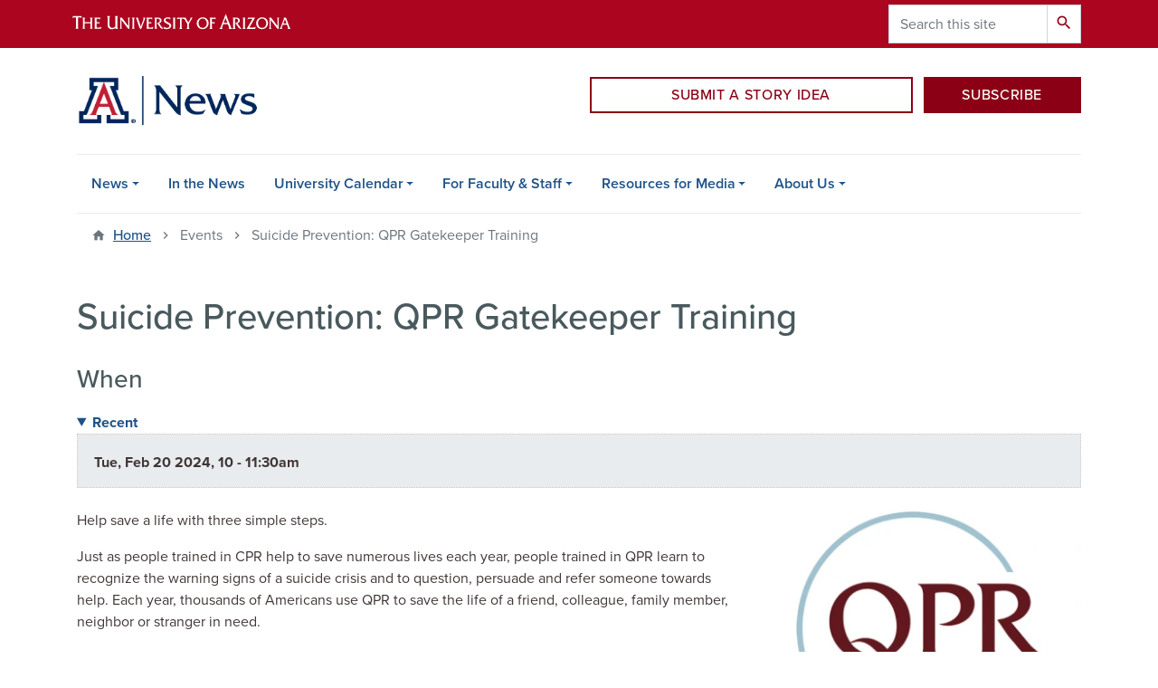

--- FILE ---
content_type: text/html; charset=UTF-8
request_url: https://news.arizona.edu/events/suicide-prevention-qpr-gatekeeper-training
body_size: 10799
content:
<!DOCTYPE html>
<html lang="en" dir="ltr" prefix="og: https://ogp.me/ns#" class="sticky-footer">
  <head>
    <meta charset="utf-8" />
<link rel="shortlink" href="https://news.arizona.edu/" />
<link rel="canonical" href="https://news.arizona.edu/events/suicide-prevention-qpr-gatekeeper-training" />
<meta property="og:site_name" content="University of Arizona News" />
<meta property="og:url" content="https://news.arizona.edu/events/suicide-prevention-qpr-gatekeeper-training" />
<meta property="og:title" content="Suicide Prevention: QPR Gatekeeper Training" />
<meta name="twitter:card" content="summary" />
<meta name="Generator" content="Arizona Quickstart (https://quickstart.arizona.edu)" />
<meta name="MobileOptimized" content="width" />
<meta name="HandheldFriendly" content="true" />
<meta name="viewport" content="width=device-width, initial-scale=1, shrink-to-fit=no" />
<script type="application/ld+json">{
    "@context": "https://schema.org",
    "@graph": [
        {
            "@type": "CollegeOrUniversity",
            "parentOrganization": {
                "@type": "EducationalOrganization",
                "@id": "https://www.arizona.edu/",
                "name": "University of Arizona",
                "url": "https://www.arizona.edu/",
                "sameAs": [
                    "https://www.facebook.com/uarizona",
                    "https://x.com/uarizona",
                    "https://www.instagram.com/uarizona",
                    "https://linkedin.com/edu/university-of-arizona-17783",
                    "https://www.youtube.com/universityofarizona",
                    "https://en.wikipedia.org/wiki/University_of_Arizona"
                ],
                "address": {
                    "@type": "PostalAddress",
                    "streetAddress": "1401 E University Blvd",
                    "addressLocality": "Tucson",
                    "addressRegion": "AZ",
                    "postalCode": "85721",
                    "addressCountry": "US"
                }
            },
            "url": "https://news.arizona.edu/",
            "name": "University of Arizona University of Arizona News"
        }
    ]
}</script>
<meta http-equiv="x-ua-compatible" content="ie=edge" />
<link rel="icon" href="/profiles/custom/az_quickstart/themes/custom/az_barrio/favicon.ico" type="image/vnd.microsoft.icon" />

    <title>Suicide Prevention: QPR Gatekeeper Training | University of Arizona News</title>
    <link rel="stylesheet" media="all" href="/sites/default/files/assets/css/css_UfIcu9DfWoJo4T5eC6sULZly7dEBcD0xcK4PRw2PWrY.css?delta=0&amp;language=en&amp;theme=az_barrio&amp;include=[base64]" />
<link rel="stylesheet" media="all" href="/sites/default/files/assets/css/css_XyBUV6M7x-qVF-oCVLQyYE3YD-dvhL0B_I-045hAAJ8.css?delta=1&amp;language=en&amp;theme=az_barrio&amp;include=[base64]" />
<link rel="stylesheet" media="all" href="https://use.typekit.net/emv3zbo.css" />
<link rel="stylesheet" media="all" href="https://fonts.googleapis.com/css?family=Material+Icons+Sharp#.css" />
<link rel="stylesheet" media="all" href="https://cdn.digital.arizona.edu/lib/az-icons/1.0.4/az-icons-styles.min.css" />
<link rel="stylesheet" media="all" href="https://cdn.digital.arizona.edu/lib/arizona-bootstrap/2.0.27/css/arizona-bootstrap.min.css" />
<link rel="stylesheet" media="all" href="/sites/default/files/assets/css/css_gp3slSlaGT9_6Vny8Tbeg7PRiRFG8ix4ozy-R6XTOwE.css?delta=6&amp;language=en&amp;theme=az_barrio&amp;include=[base64]" />
<link rel="stylesheet" media="print" href="/sites/default/files/assets/css/css_fDhXna2Mxkf0I5A0Z8pMDRLOkos9Yp6mO-k53iKXhvg.css?delta=7&amp;language=en&amp;theme=az_barrio&amp;include=[base64]" />
<link rel="stylesheet" media="all" href="/sites/default/files/assets/css/css_K2EklEqsoN8k4gVqKuqtAy3I_7FNzP-ntqOAkQRLxbc.css?delta=8&amp;language=en&amp;theme=az_barrio&amp;include=[base64]" />
<link rel="stylesheet" media="all" href="/sites/default/files/assets/asset_injector/css/styles_better_exposed_filters-b6e1cb17a4a57f400e25f24897c22d2d.css?t9ac4x" />
<link rel="stylesheet" media="all" href="/sites/default/files/assets/css/css_gryQNPI_HP-TANPreQYjCh05TrbLshJ7KRFFBmDmDzo.css?delta=10&amp;language=en&amp;theme=az_barrio&amp;include=[base64]" />

    <script type="application/json" data-drupal-selector="drupal-settings-json">{"path":{"baseUrl":"\/","pathPrefix":"","currentPath":"node\/7558","currentPathIsAdmin":false,"isFront":false,"currentLanguage":"en"},"pluralDelimiter":"\u0003","suppressDeprecationErrors":true,"gtag":{"tagId":"G-351714646","consentMode":false,"otherIds":[],"events":[],"additionalConfigInfo":[]},"ajaxPageState":{"libraries":"[base64]","theme":"az_barrio","theme_token":null},"ajaxTrustedUrl":{"\/search\/google":true},"gtm":{"tagId":null,"settings":{"data_layer":"dataLayer","include_classes":false,"allowlist_classes":"","blocklist_classes":"","include_environment":false,"environment_id":"","environment_token":""},"tagIds":["GTM-ML2BZB"]},"data":{"extlink":{"extTarget":true,"extTargetAppendNewWindowLabel":"(opens in a new window)","extTargetNoOverride":true,"extNofollow":false,"extTitleNoOverride":false,"extNoreferrer":false,"extFollowNoOverride":false,"extClass":"0","extLabel":"(link is external)","extImgClass":false,"extSubdomains":false,"extExclude":"^(?!(https?:\\\/\\\/)(arizona.box.com|docs.google.com|dropbox.com|www.dropbox.com|emailarizona-my.sharepoint.com|events.trellis.arizona.edu)).*","extInclude":"\/sites\/.+\/files\/.+\\.pdf","extCssExclude":"","extCssInclude":"","extCssExplicit":"","extAlert":false,"extAlertText":"This link will take you to an external web site. We are not responsible for their content.","extHideIcons":false,"mailtoClass":"0","telClass":"","mailtoLabel":"(link sends email)","telLabel":"(link is a phone number)","extUseFontAwesome":false,"extIconPlacement":"append","extPreventOrphan":false,"extFaLinkClasses":"fa fa-external-link","extFaMailtoClasses":"fa fa-envelope-o","extAdditionalLinkClasses":"","extAdditionalMailtoClasses":"","extAdditionalTelClasses":"","extFaTelClasses":"fa fa-phone","whitelistedDomains":[],"extExcludeNoreferrer":""}},"field_group":{"html_element":{"mode":"default","context":"view","settings":{"classes":"sharethis-inline-share-buttons","show_empty_fields":true,"id":"","element":"div","show_label":false,"label_element":"h3","label_element_classes":"","attributes":"","effect":"none","speed":"fast"}}},"googlePSE":{"language":"en","displayWatermark":0},"user":{"uid":0,"permissionsHash":"3d0c63a7235efa6d66bee525d59762b555354a4b8af7b8667741bc30a7f5d9f0"}}</script>
<script src="/sites/default/files/assets/js/js_UdbFKd-wtJh3SKjb7z4RqPnpbPTUMahcDRAXqdQXzuU.js?scope=header&amp;delta=0&amp;language=en&amp;theme=az_barrio&amp;include=[base64]"></script>
<script src="/modules/contrib/google_tag/js/gtag.js?t9ac4x"></script>
<script src="/modules/contrib/google_tag/js/gtm.js?t9ac4x"></script>

  </head>
  <body class="layout-no-sidebars page-node-7558 path-node node--type-az-event">
    <a href="#content" class="visually-hidden focusable skip-link">
      Skip to main content
    </a>
    <noscript><iframe src="https://www.googletagmanager.com/ns.html?id=GTM-ML2BZB"
                  height="0" width="0" style="display:none;visibility:hidden"></iframe></noscript>

      <div class="dialog-off-canvas-main-canvas" data-off-canvas-main-canvas>
    
<div id="page-wrapper">
  <div id="page">
    <header id="header" class="header" role="banner" aria-label="Site header">
                    <section class="region region-alert">
    <div id="block-az-barrio-css" class="block block-block-content block-block-contentd3cd6f1a-8018-480d-8db9-4c3f16632d67">
  
    
      <div class="content">
      
      <div class="field field--name-field-az-main-content field--type-entity-reference-revisions field--label-hidden field__items">
              <div class="field__item">  <div class="mb-0 paragraph paragraph--type--az-html paragraph--view-mode--default">
          
            <div class="clearfix text-formatted field field--name-field-az-full-html field--type-text-long field--label-hidden field__item"><style type="text/css">
.align-right, .align-left {
	clear: both;
}
</style></div>
      
      </div>
</div>
          </div>
  
    </div>
  </div>

  </section>

                <header class="bg-red arizona-header" id="header_arizona" role="banner">
          <div class="container">
            <div class="row">
                            <a class="arizona-logo" href="https://www.arizona.edu" title="The University of Arizona homepage">
                <img class="arizona-line-logo" alt="The University of Arizona Wordmark Line Logo White" src="https://cdn.digital.arizona.edu/logos/v1.0.0/ua_wordmark_line_logo_white_rgb.min.svg" fetchpriority="high" />
              </a>
                                              <section class="ml-auto d-none d-lg-block d-xl-block region region-header-ua-utilities">
    <div class="search-block-form google-cse az-search-block block block-search block-search-form-block" data-drupal-selector="search-block-form" id="block-az-barrio-search" role="search">
  
    
          <div class="content">
      <form action="/search/google" method="get" id="search-block-form" accept-charset="UTF-8" class="search-form search-block-form">
  <div class="input-group">
      <label for="edit-keys" class="sr-only">Search</label>
<input title="Enter the terms you wish to search for." data-drupal-selector="edit-keys" type="search" id="edit-keys" name="keys" value="" size="15" maxlength="128" class="form-search form-control" placeholder="Search this site" aria-label="Search this site" />



<div data-drupal-selector="edit-actions" class="form-actions js-form-wrapper input-group-append" id="edit-actions--2"><button data-drupal-selector="edit-submit" type="submit" id="edit-submit" value="Search" class="button js-form-submit form-submit btn"><span class="material-icons-sharp">search</span></button>

</div>


  </div>
</form>


    </div>
  
</div>
<div id="block-az-barrio-sharethisscript" class="block block-block-content block-block-content69ccb1a1-d67c-4395-9cb6-7ba2b868a670">
  
    
      <div class="content">
      
      <div class="field field--name-field-az-main-content field--type-entity-reference-revisions field--label-hidden field__items">
              <div class="field__item">  <div class="mb-0 paragraph paragraph--type--az-html paragraph--view-mode--default">
          
            <div class="clearfix text-formatted field field--name-field-az-full-html field--type-text-long field--label-hidden field__item"><script type="text/javascript" src="https://platform-api.sharethis.com/js/sharethis.js#property=64d15841195399001219ea60&amp;product=inline-share-buttons" async="async"></script></div>
      
      </div>
</div>
          </div>
  
    </div>
  </div>

  </section>

                          </div> <!-- /.row -->
          </div> <!-- /.container -->
                    <div class="redbar-buttons d-lg-none d-flex">
            <button data-toggle="offcanvas" type="button" data-target="#navbar-top" aria-controls="navbar-top" class="btn btn-redbar" id="jsAzSearch">
              <span aria-hidden="true" class="icon material-icons-sharp"> search </span>
              <span class="icon-text"> search </span>
            </button>
            <button data-toggle="offcanvas" type="button" data-target="#navbar-top" aria-controls="navbar-top" class="btn btn-redbar">
              <span aria-hidden="true" class="icon material-icons-sharp"> menu </span>
              <span class="icon-text"> menu </span>
            </button>
          </div>
                  </header>
        <div class="header page-row" id="header_site" role="banner">
          <div class="container">
            <div class="row">
              <div class="col-12 col-sm-6 col-lg-4">
                  <section class="region region-branding">
    <div id="block-az-barrio-branding" class="clearfix block block-system block-system-branding-block">
  
    
        <a href="/" title="University of Arizona News | Home" class="qs-site-logo d-block" rel="home"><img class="img-fluid" fetchpriority="high" src="https://cdn.uanews.arizona.edu/s3fs-public/news%20lockup%202020.png?VersionId=t3biMqrrQSnlDa8yRvPYtGM72tMquh7g" alt="University of Arizona News | Home" />
</a>
    </div>

  </section>

              </div>
              <div class="col-12 col-sm-6 col-lg-8">
                <div class="row">
                  
                </div>
                                <div class="row">
                    <section class="col-md region region-header-2">
    <div id="block-ctaheaderblock" class="col-12 col-lg-9 align-right block block-block-content block-block-content024e0544-c66b-4f71-a928-0e3115d8e239">
  
    
      <div class="content">
      
      <div class="field field--name-field-az-main-content field--type-entity-reference-revisions field--label-hidden field__items">
              <div class="field__item">  <div class="mb-0 paragraph paragraph--type--az-text paragraph--view-mode--default">
          
            <div class="clearfix text-formatted field field--name-field-az-text-area field--type-text-long field--label-hidden field__item"><div class="ck-widget ck-widget bs_grid mt-sm-4 pt-lg-2"><div class="ck-widget ck-widget row" data-row-none="none" data-row-sm="none" data-row-md="none" data-row-lg="none" data-row-xl="none" data-row-xxl="undefined"><div class="col-lg-8 pl-lg-1 pr-lg-1 align-self-end"><p><a class="btn btn-block btn-outline-red mb-3 gta-cta-header-buttons" href="https://forms-a.trellis.arizona.edu/f/MarCom-SubmitStory">SUBMIT A STORY IDEA</a></p></div><div class="col-lg-4 pl-lg-2 pr-lg-0 align-self-end"><p><a class="btn btn-block btn-red mb-3 gta-cta-header-buttons" href="/subscribe-news">SUBSCRIBE</a></p></div></div></div></div>
      
      </div>
</div>
          </div>
  
    </div>
  </div>

  </section>

                </div>
                              </div>
            </div> <!-- /.row -->
          </div> <!-- /.container -->

          <div class="container">
            <div class="row">
                            <div class="col-lg">
                <nav id="navbar-top" class="navbar-offcanvas has-navigation-region has-off-canvas-region">
                  <div class="navbar-offcanvas-header">
                    <div class="bg-chili d-flex justify-content-between align-items-center">
                      <a href="/" class="btn btn-redbar">
                        <span aria-hidden="true" class="icon material-icons-sharp"> home </span>
                        <span class="icon-text"> home </span>
                      </a>
                      <button data-toggle="offcanvas" type="button" data-target="#navbar-top" aria-controls="navbar-top" class="btn btn-redbar">
                        <span aria-hidden="true" class="icon material-icons-sharp"> close </span>
                        <span class="icon-text"> close </span>
                      </button>
                    </div>
                                            <section class="region region-navigation-offcanvas">
    <div class="search-block-form google-cse bg-white navbar-offcanvas-search" data-drupal-selector="search-block-form-2" id="block-az-barrio-offcanvas-searchform" role="search">
  
    
      <form action="/search/google" method="get" id="search-block-form--2" accept-charset="UTF-8" class="search-form search-block-form">
  <div class="input-group">
      <label for="edit-keys--2" class="sr-only">Search</label>
<input title="Enter the terms you wish to search for." data-drupal-selector="edit-keys" type="search" id="edit-keys--2" name="keys" value="" size="15" maxlength="128" class="form-search form-control" placeholder="Search this site" aria-label="Search this site" />



<div data-drupal-selector="edit-actions" class="form-actions js-form-wrapper input-group-append" id="edit-actions--3"><button data-drupal-selector="edit-submit" type="submit" id="edit-submit--2" value="Search" class="button js-form-submit form-submit btn"><span class="material-icons-sharp">search</span></button>

</div>


  </div>
</form>


  </div>

  </section>

                                    </div>
                                                        <section class="region region-navigation">
          <nav role="navigation" aria-labelledby="block-az-barrio-main-menu-menu" id="block-az-barrio-main-menu" class="block block-menu navigation menu--main">
                      
    <h2 class="sr-only" id="block-az-barrio-main-menu-menu">Main navigation</h2>
    
  
              
              <ul id="block-az-barrio-main-menu" block="block-az-barrio-main-menu" class="clearfix navbar-nav flex-lg-row">
                          <li class="nav-item menu-item--expanded dropdown nav-item nav-item-parent keep-open">
                            	    <button class="nav-item menu-item--expanded dropdown nav-item nav-item-parent keep-open nav-link dropdown-toggle" data-toggle="dropdown" aria-expanded="false" aria-haspopup="true" data-display="static">News</button>
                                  <div class="dropdown-menu">
                                                  <a href="/news" class="dropdown-item" data-drupal-link-system-path="news">All News</a>
                                                                    <a href="/news/arizona-southwest" class="dropdown-item" data-drupal-link-system-path="news/arizona-southwest">Arizona &amp; the Southwest</a>
                                                                    <a href="/news/arts-humanities" class="dropdown-item" data-drupal-link-system-path="news/arts-humanities">Arts &amp; Humanities</a>
                                                                    <a href="/news/athletics" class="dropdown-item" data-drupal-link-system-path="news/athletics">Athletics</a>
                                                                    <a href="/news/business-economics" class="dropdown-item" data-drupal-link-system-path="news/business-economics">Business &amp; Economics</a>
                                                                    <a href="/news/campus-life" class="dropdown-item" data-drupal-link-system-path="news/campus-life">Campus Life</a>
                                                                    <a href="/news/government-public-policy-law" class="dropdown-item" data-drupal-link-system-path="news/government-public-policy-law">Government, Public Policy &amp; Law</a>
                                                                    <a href="/news/health-wellness" class="dropdown-item" data-drupal-link-system-path="news/health-wellness">Health &amp; Wellness</a>
                                                                    <a href="/news/science-technology" class="dropdown-item" data-drupal-link-system-path="news/science-technology">Science &amp; Technology</a>
                                                                    <a href="/news/social-sciences" class="dropdown-item" data-drupal-link-system-path="news/social-sciences">Social Sciences</a>
                                                                    <a href="/news/space" class="dropdown-item" data-drupal-link-system-path="news/space">Space</a>
                                                                    <a href="/news/strategic-imperatives" class="dropdown-item" data-drupal-link-system-path="news/strategic-imperatives">Strategic Imperatives</a>
                                                                    <a href="/news/university-news" class="dropdown-item" data-drupal-link-system-path="news/university-news">University News</a>
                                                                    <a href="/news/videos" class="dropdown-item" data-drupal-link-system-path="node/24805">Videos</a>
                                                                    <a href="/news/photos" class="dropdown-item" data-drupal-link-system-path="node/25220">Photos</a>
                                </div>
      
                          </li>
                                  <li class="nav-item">
                                        <a href="/news/ua-in-the-news" class="nav-link" data-drupal-link-system-path="news/ua-in-the-news">In the News</a>
                          </li>
                                  <li class="nav-item menu-item--expanded dropdown nav-item nav-item-parent keep-open">
                            	    <button class="nav-item menu-item--expanded dropdown nav-item nav-item-parent keep-open nav-link dropdown-toggle" data-toggle="dropdown" aria-expanded="false" aria-haspopup="true" data-display="static">University Calendar</button>
                                  <div class="dropdown-menu">
                                                  <a href="/calendar" class="dropdown-item" data-drupal-link-system-path="calendar">Main Calendar</a>
                                                                    <a href="/calendar/today" class="dropdown-item" data-drupal-link-system-path="calendar/today">Today</a>
                                                                    <a href="/calendar/week" class="dropdown-item" data-drupal-link-system-path="calendar/week">This Week</a>
                                                                    <a href="/calendar/month" class="dropdown-item" data-drupal-link-system-path="calendar/month">This Month</a>
                                                                    <a href="https://forms-a.trellis.arizona.edu/103" class="dropdown-item">Add Calendar Event</a>
                                                                    <a href="/calendar/ongoing" class="dropdown-item" data-drupal-link-system-path="calendar/ongoing">Ongoing</a>
                                </div>
      
                          </li>
                                  <li class="nav-item menu-item--expanded dropdown nav-item nav-item-parent keep-open">
                            	    <button class="nav-item menu-item--expanded dropdown nav-item nav-item-parent keep-open nav-link dropdown-toggle" data-toggle="dropdown" aria-expanded="false" aria-haspopup="true" data-display="static">For Faculty &amp; Staff</button>
                                  <div class="dropdown-menu">
                                                  <a href="/faculty-staff/employee-news" class="dropdown-item" data-drupal-link-system-path="node/45">Employee News</a>
                                                                    <a href="/faculty-staff/strategic-imperatives" class="dropdown-item" data-drupal-link-system-path="node/32119">Strategic Imperatives</a>
                                                                    <a href="/faculty-staff/awards-accolades" class="dropdown-item" data-drupal-link-system-path="node/24780">Awards &amp; Accolades</a>
                                                                    <a href="/faculty-staff/uannounce-memos" class="dropdown-item" data-drupal-link-system-path="node/48">UAnnounce</a>
                                                                    <a href="/faculty-staff/clubs-organizations" class="dropdown-item" data-drupal-link-system-path="node/2">Clubs &amp; Organizations</a>
                                                                    <a href="https://news.arizona.edu/classified-ads" class="dropdown-item">Classified Ads</a>
                                </div>
      
                          </li>
                                  <li class="nav-item menu-item--expanded dropdown nav-item nav-item-parent keep-open">
                            	    <button class="nav-item menu-item--expanded dropdown nav-item nav-item-parent keep-open nav-link dropdown-toggle" data-toggle="dropdown" aria-expanded="false" aria-haspopup="true" data-display="static">Resources for Media</button>
                                  <div class="dropdown-menu">
                                                  <a href="/resources-media/media-guidelines-resources" class="dropdown-item" data-drupal-link-system-path="node/24777">Media Guidelines &amp; Resources</a>
                                                                    <a href="/news-releases" class="dropdown-item" data-drupal-link-system-path="news-releases">News Releases</a>
                                                                    <a href="/resources-media/electronic-press-kits" class="dropdown-item" data-drupal-link-system-path="node/24778">Electronic Press Kits</a>
                                                                    <a href="/resources-media/university-experts" class="dropdown-item" data-drupal-link-system-path="node/26">University Experts</a>
                                                                    <a href="/resources-media/university-facts" class="dropdown-item" data-drupal-link-system-path="node/27846">University Facts</a>
                                </div>
      
                          </li>
                                  <li class="nav-item menu-item--expanded dropdown nav-item nav-item-parent keep-open">
                            	    <button class="nav-item menu-item--expanded dropdown nav-item nav-item-parent keep-open nav-link dropdown-toggle" data-toggle="dropdown" aria-expanded="false" aria-haspopup="true" data-display="static">About Us</button>
                                  <div class="dropdown-menu">
                                                  <a href="/about-us/contact-us" class="dropdown-item" data-drupal-link-system-path="node/44">Contact Us</a>
                                                                    <a href="https://marcom.arizona.edu/our-team/communications" class="dropdown-item">Our Team</a>
                                </div>
      
                          </li>
                      </ul>
      


      </nav>

  </section>

                                                </nav>
              </div>
                          </div>
                          <div class="row">
                  <section class="col-md region region-help">
    

  </section>

              </div>
                      </div>
        </div>
    </header>

    <div id="main-wrapper" class="layout-main-wrapper clearfix">
        <div id="main">
                              <div class="container">
                                    <div class="row">
                <section class="col-md region region-breadcrumb">
    <div id="block-az-barrio-breadcrumbs" class="block block-system block-system-breadcrumb-block">
  
    
      <div class="content">
      
  <nav role="navigation" aria-label="breadcrumb">
    <ol class="breadcrumb">
                  <li class="breadcrumb-item breadcrumb-item-home">
          <a href="/">Home</a>
        </li>
                        <li class="breadcrumb-item active" aria-current="page">
          Events
        </li>
                        <li class="breadcrumb-item active" aria-current="page">
          Suicide Prevention: QPR Gatekeeper Training
        </li>
              </ol>
  </nav>

    </div>
  </div>

  </section>

            </div>
                                  </div>
                    <div class="container">
            <div class="row row-offcanvas row-offcanvas-left clearfix">
              <main class="main-content col" id="content" role="main">
                  <section class="region region-content">
    <div id="block-az-barrio-pagetitle" class="block block-core block-page-title-block">
  
    
      <div class="content">
      
  <h1 class="title"><span class="field field--name-title field--type-string field--label-hidden">Suicide Prevention: QPR Gatekeeper Training</span>
</h1>


    </div>
  </div>
<div id="block-az-barrio-content" class="block block-system block-system-main-block">
  
    
      <div class="content">
      

<article class="node node--type-az-event node--view-mode-full clearfix">
  <header>
    
        
      </header>
  <div class="node__content clearfix">
    
<div  class="mb-5">
    
<div  class="sharethis-inline-share-buttons">
    
  </div>
<div  class="mb-4">
  <h2 class="h3">When</h2>
    
      <div class="field field--name-field-az-event-date field--type-smartdate field--label-hidden field__items">
                        <div class="field__item"><div class="recurring-output--wrapper">
        <details open="open">
    <summary>Recent</summary>
    <div class="details-wrapper">
      <div class="item-list"><ul class="list-group"><li class="list-group-item"><div><time datetime="2024-02-20T10:00:00-07:00" class="datetime">Tue, Feb 20 2024, 10</time>
 - <time datetime="2024-02-20T11:30:00-07:00" class="datetime">11:30am</time>
</div>
</li></ul></div>
    </div>
  </details>
    </div>
</div>
                  </div>
  
  </div>
<div  class="pb-md-3 pb-md-4 border-bottom row">
    
            <div class="col-lg-8 field field--name-field-az-body field--type-text-long field--label-hidden field__item"><p><span><span><span><span><span><span>Help save a life with three simple steps.</span></span></span></span></span></span></p>

<p><span><span><span><span><span><span>Just as people trained in CPR help to save numerous lives each year, people trained in QPR learn to recognize the warning signs of a suicide crisis and to question, persuade and refer someone towards help. Each year, thousands of Americans use QPR to save the life of a friend, colleague, family member, neighbor or stranger in need.</span></span></span></span></span></span></p>

<p><span><span><span><span><span><span>This training is brought to the University of Arizona by Life and Work Connections and Campus Health.</span></span></span></span></span></span></p></div>
      
<figure  class="col-lg-4">
    
      <div class="field field--name-field-az-photos field--type-entity-reference field--label-hidden field__items">
                        <div class="field__item"><div>
  
  
<figure  style="max-width: 360px;">
    
  <div class="field field--name-field-media-az-image field--type-image field--label-visually_hidden">
    <div class="field__label visually-hidden">Image</div>
              <div class="field__item">  <img loading="lazy" class="img-fluid image-style-az-small" src="https://cdn.uanews.arizona.edu/s3fs-public/styles/az_small/public/images/events/qpr-institute-logo-568x426px_38.png.webp?VersionId=UYN9uMxjcEuLXVnKllzfSs02ARdhgLUp&amp;itok=fR110Kxk" width="360" height="270" alt="QPR Insititute logo." />


</div>
          </div>

  </figure>
</div>
</div>
                  </div>
  
  </figure>
  </div>
<div  class="container event-audience-wrapper mt-4">
    
<div  class="row mb-2">
    
<div  class="col-md-6">
  <h3 class="mt-0">Contact Info &amp; Links</h3>
    
<div >
    
      <div class="field field--name-field-az-contacts field--type-entity-reference-revisions field--label-hidden field__items">
                        <div class="field__item">  <div class="paragraph paragraph--type--az-contact paragraph--view-mode--default">
          
<div  class="bold mt-3">
    
            <div class="field field--name-field-az-title field--type-string field--label-hidden field__item">Life &amp; Work Connections</div>
      
  </div>
            <div class="field field--name-field-az-email field--type-email field--label-hidden field__item"><a href="mailto:lifework@arizona.edu">lifework@arizona.edu</a></div>
      
            <div class="field field--name-field-az-phone field--type-telephone field--label-hidden field__item"><a href="tel:520-621-2493">520-621-2493</a></div>
      
      </div>
</div>
                  </div>
  
  </div>
      <div class="mt-3 field field--name-field-az-links field--type-link field--label-hidden field__items">
                        <div class="field__item"><a href="https://arizona.zoom.us/meeting/register/tZMrdO2ppj4rHt0HINsUm922Udv1Qnktud1u">Register</a></div>
                                <div class="field__item"><a href="https://qprinstitute.com/about-qpr">More Information</a></div>
                  </div>
  
  </div>
<div  class="col-md-6 mt-3 mt-md-0">
  <h3 class="d-none">Audience</h3>
    
  <div class="field field--name-field-legacy-event-audience field--type-list-string field--label-inline">
    <div class="field__label h3">Audience</div>
              <div class="field__item">UA Employees</div>
          </div>

  <div class="field field--name-field-legacy-event-audience-size field--type-list-string field--label-inline">
    <div class="field__label h3">Audience size</div>
              <div class="field__item">Small (1-50)</div>
          </div>

  </div>
  </div>
  </div>
  </div>
  </div>
</article>

    </div>
  </div>

  </section>

              </main>
                                                                    </div>
          </div>
          
                                                </div>
    </div>

    <footer class="site-footer">
                <div class="bg-warm-gray py-5" role="contentinfo">
                    <section>
            <div class="container">
              <div class="row">
                                  <div class="col-12 col-sm-5 col-md-4 col-lg-4 text-center-xs text-left-not-xs">
                    <div class="row bottom-buffer-30">
                      <div class="col">
                        <a href="/" title="University of Arizona News | Home" rel="home" class="qs-site-logo d-block mt-0"><img class="img-fluid" src="https://cdn.uanews.arizona.edu/s3fs-public/UniversityMarketing%26Communications_Webheader-01_0_1.png?VersionId=MizysZkiLWZmCqx4WktkaXRwtiTfSu_o" alt="University of Arizona News | Home" />
</a>
                      </div>
                    </div>
                  </div>
                                                  <!-- Force next columns to break to new line at md breakpoint and up -->
                  <div class="w-100 d-block d-sm-none"></div>
                    <section class="col-12 col-sm-7 col-md-8 col-lg-8 region region-footer">
    <div id="block-az-barrio-footersubscribeandcontactusblock" class="block block-block-content block-block-contenta5fc8e71-a9e6-467e-91dc-5b92623e0dc0">
  
    
      <div class="content">
      
      <div class="field field--name-field-az-main-content field--type-entity-reference-revisions field--label-hidden field__items">
              <div class="field__item">  <div class="mb-0 paragraph paragraph--type--az-text paragraph--view-mode--default">
          
            <div class="clearfix text-formatted field field--name-field-az-text-area field--type-text-long field--label-hidden field__item"><p class="text-align-right"><a class="btn btn-outline-blue" href="/about-us/contact-us">CONTACT US</a>&nbsp;<a class="btn btn-blue" href="/subscribe-news">SUBSCRIBE</a></p></div>
      
      </div>
</div>
          </div>
  
    </div>
  </div>

  </section>

                                <div class="col-12">
                  <hr>
                </div>
              </div>
            </div>
          </section>
                              <div id="footer_sub">
            <div class="container">
              <div class="row">
                
              </div>
              <div class="row">
                
              </div>
              <div class="row">
                <div class="col text-center">
                                    <p class="font-weight-light"><em>We respectfully acknowledge <a href="https://www.arizona.edu/university-arizona-land-acknowledgment">the University of Arizona is on the land and territories of Indigenous peoples</a>. Today, Arizona is home to 22 federally recognized tribes, with Tucson being home to the O’odham and the Yaqui. The university strives to build sustainable relationships with sovereign Native Nations and Indigenous communities through education offerings, partnerships, and community service.</em></p><hr>
                  <p class="small"><a href="https://www.arizona.edu/information-security-privacy" target="_blank">University Information Security and Privacy</a></p>
                  <p class="small">&copy; 2026 The Arizona Board of Regents on behalf of <a href="https://www.arizona.edu" target="_blank">The University of Arizona</a>.</p>
                </div>
              </div>
            </div>
          </div>
                  </div>
            </footer>
      </div>
</div>

  </div>

    
    <script src="/sites/default/files/assets/js/js_Jds_FuCiC-Esw5D3nQTMNJBBcv2E3Hsp4xg7L9rQqd0.js?scope=footer&amp;delta=0&amp;language=en&amp;theme=az_barrio&amp;include=[base64]"></script>
<script src="https://cdn.digital.arizona.edu/lib/arizona-bootstrap/2.0.27/js/arizona-bootstrap.bundle.min.js"></script>
<script src="/sites/default/files/assets/js/js_tCIYpBjMc5aqNZbXLxuOQtbDkwgQpv7HEtOAMEsD-Jg.js?scope=footer&amp;delta=2&amp;language=en&amp;theme=az_barrio&amp;include=[base64]"></script>

  </body>
</html>


--- FILE ---
content_type: text/css
request_url: https://news.arizona.edu/sites/default/files/assets/css/css_K2EklEqsoN8k4gVqKuqtAy3I_7FNzP-ntqOAkQRLxbc.css?delta=8&language=en&theme=az_barrio&include=eJx9UdGSwjAI_KHWfs49ZkhCaxRDB2hP_fqjVkeds75kgOwumw2oooVSD5iMpUuqO8jZCleggKeR-IIYKv5qULsQagP_GQkIawYJiuTTT5B3KYKI9FFqACKUghqg5jCXjOyncz6CsaK4z21nt22LEs5YLWAuVuoQDOI2fIQBgxUj_CJ8u1lVV8YXlImns6y9x8hy2QRriGiGEvA8smIOfSFvt9V1VcWzo5Y_SyBZQy46Enxbc2P1E9ETew0RRAp3cG3XquW-bxPUGbStMC-QEQQGgXGv3Vu3887cRROZTc1nD7WBOAK1y14PoUnH5RdY3FX29CJxOnYvdZNYsMsyjUA7OMC5cVVnHh-ze9sMzIOnmxS7tfTqBzyGE8jbbeXn-MX-Xe7lCVMdp0hF95gbvajhqYug-Aejw0DW
body_size: 1175
content:
/* @license GPL-2.0-or-later https://www.drupal.org/licensing/faq */
.employee-featured-photo figcaption{display:none;}.block-views-blocktrending-az-news-block-5 h2,.block-views-blocktrending-az-news-block-6 h2{color:#001c48 !important;}.block-views-blocktrending-az-news-block-5 a,.block-views-blocktrending-az-news-block-6 a{text-decoration:none !important;color:#1e5288 !important;}.field--name-field-custom-memo-from,.field--name-field-custom-to{display:block !important;}.field--name-field-custom-memo-from .h3,.field--name-field-custom-to .h3{font-size:1rem !important;font-weight:700;}@media (min-width:992px){#employee-article-link-button{margin-bottom:2.325rem;}.employee-article-content-box{position:relative;background:rgba(255,255,255,0.92);margin-top:-6rem;margin-left:1rem !important;margin-right:1rem !important;box-shadow:0 .25rem 1rem rgba(0,0,0,.15)!important;z-index:400;}}
.az-calendar-filter-buttons .active{background-color:#0c234b;color:white;}
.employee-news .view-filters label,.uannounce-memos .view-filters label{font-weight:700;font-size:16px;color:#0C234B;}
a.newsvideolink,a.galleries-link{text-decoration:none;}.newsvideolink .field--type-datetime,.galleries-link .field--type-datetime{color:#403635;font-weight:400;}.newsvideolink h2,.galleries-link h2{margin-top:.667em !important;font-weight:500;color:#001c48!important;;}
.triangle::after{content:'';position:absolute;border-color:transparent;border-style:solid;margin-right:12px;margin-top:4px;border-width:4px;border-right-color:#8b0015;border-top-color:#8b0015;}.trending-external-section a,.trending-external-section a:hover,.trending-external-section a:active{text-decoration:none;color:rgb(0,28,72);font-weight:500;}.page-node-25233 a{text-decoration:none !important;line-height:1.375;}
.nav-tabs .nav-item a[class*="edit"]{display:none;}.az-news-uannounce .nav-tabs .nav-item a[class$="edit-uannounce"]{display:block;}.az-news-employee .nav-tabs .nav-item a[class$="edit-employee-news"]{display:block;}.az-news-external .nav-tabs .nav-item a[class$="edit-external-news"]{display:block;}.az-news-news .nav-tabs .nav-item a[class$="edit-news"]{display:block;}.node--type-az-event .nav-tabs .nav-item a[class$="edit-event"]{display:block;}.node--type-news-video-legacy .nav-tabs .nav-item a[class$="edit-video"]{display:block;}.node--type-news-gallery .nav-tabs .nav-item a[class$="edit-gallery"]{display:block;}.node--type-az-person .nav-tabs .nav-item a[class$="edit-person"]{display:block;}.node--type-az-flexible-page .nav-tabs .nav-item a[class$="edit-page"]{display:block;}.node--type-az-carousel-item .nav-tabs .nav-item a[class$="carousel-item"]{display:block;}.node--type-news-press-release-legacy .nav-tabs .nav-item a[class$="press-release"]{display:block;}
.news-story-wrap h1,.event-page-wrap h1{margin-top:0;padding-left:15px;color:#0c234b;}.secondary_news_container{margin-bottom:25px;}
.recurring-output--wrapper{font-weight:700;color:#1E5288;}.recurring-output--wrapper .list-group-item{padding:1.2em 1.5em 15px 18px;position:relative;display:block;background-color:#E9ECEF;border:1px dotted rgba(0,0,0,.125);color:#403635;}.recurring-output--wrapper .next_instance{padding:1.2em 1.5em 15px 18px;position:relative;display:block;border:1px solid lightgrey;color:white;background-color:#1E5288;}.field--name-field-az-location a{font-weight:normal !important;}.event-audience-wrapper .h3{font-size:1rem !important;margin:0 .25rem 0 0;font-weight:700;}.event-audience-wrapper .h3::after{content:':';}
.view .view-trending-az-news .view-id-trending_az_news .view-header{display:block;}.view-trending-az-news .view-id-trending_az_news .view-header{display:block;}.view.view-trending-az-news.view-id-trending_az_news{display:flex;align-items:flex-start;justify-content:space-between;flex-wrap:wrap;margin:0 auto;position:relative;max-width:1140px;padding-bottom:1.042em;}.view.view-trending-az-news.view-id-trending_az_news .view-content{max-width:570px;height:auto;display:block;position:relative;}.view.view-trending-az-news.view-id-trending_az_news .attachment{max-width:570px;min-width:328px;width:50%;height:auto;display:block;position:relative;}.view.view-trending-az-news.view-id-trending_az_news .attachment .view-content{width:100%;}.view.view-trending-az-news.view-id-trending_az_news .attachment .view-content:before{display:none;}.view.view-trending-az-news.view-id-trending_az_news > .view-content{width:48%;min-width:328px;position:relative;}.view.view-trending-az-news.view-id-trending_az_news > .view-content:before{content:"TRENDING STORIES";color:#0C234B;font-size:24px;font-weight:500;margin:1.042em 0 0.667em;display:block;}@media (max-width:1200px){.view.view-trending-az-news.view-id-trending_az_news{max-width:1140px;}.view.view-trending-az-news.view-id-trending_az_news > .view-content{position:relative;}}@media (max-width:992px){.view.view-trending-az-news.view-id-trending_az_news{max-width:960px;}}@media (max-width:768px){.view.view-trending-az-news.view-id-trending_az_news{max-width:720px;}}@media (max-width:687px){.view.view-trending-az-news.view-id-trending_az_news > .view-content{width:100%;}.view.view-trending-az-news.view-id-trending_az_news .attachment{width:100%;}}@media (max-width:576px){.view.view-trending-az-news.view-id-trending_az_news{max-width:540px;}}


--- FILE ---
content_type: text/css
request_url: https://tags.srv.stackadapt.com/sa.css
body_size: -11
content:
:root {
    --sa-uid: '0-0bd6a7c7-710a-5442-6761-e6e523bdee40';
}